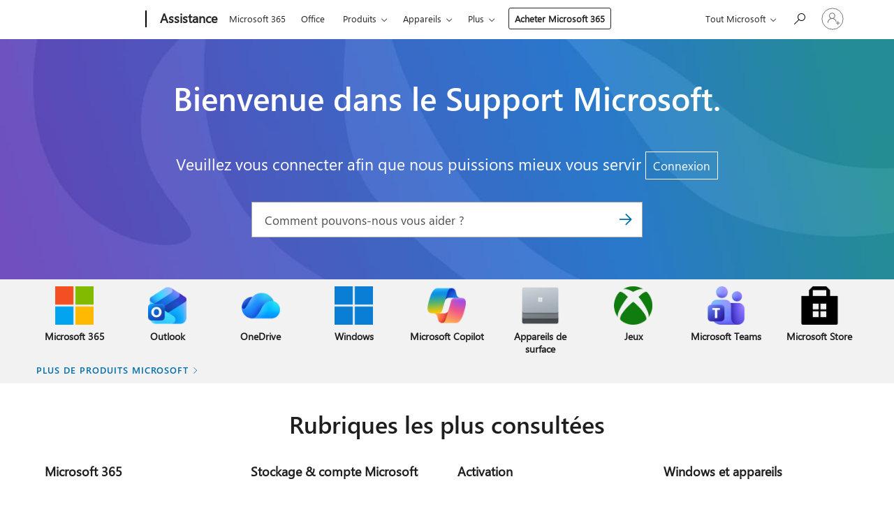

--- FILE ---
content_type: text/html; charset=utf-8
request_url: https://login.microsoftonline.com/common/oauth2/v2.0/authorize?client_id=ee272b19-4411-433f-8f28-5c13cb6fd407&redirect_uri=https%3A%2F%2Fsupport.microsoft.com%2Fsignin-oidc&response_type=code%20id_token&scope=openid%20profile%20offline_access&response_mode=form_post&nonce=639026371849792613.MjhhOGQ0YzYtZDQ3My00MzA0LTg5ZDEtYmU3MWI1N2QyYWI2MzMxMTNiOTEtMWUyYy00NDc5LTk2YjYtM2M1OWQyYWNhN2Y0&prompt=none&nopa=2&state=CfDJ8MF9taR5d3RHoynoKQkxN0AGbhHHzkBk7UIRJirXOEdE1dewzlUFR48XP5EkQXsfBqPMCFcEgNIBI9Qi3fOJdyrR7hzG64Kkt7UJuFN6MLqtlvk3OTDEjRXz1SkAce12Ghuqec0RW8wcM1a8l0zgfWmNzkrobnG3Q8YFmsalxHYsVuIsFBbzct9BgwHxLmqxdTBqn2z21UXc1Ge6aKNUZmA1ww74-B_ahdnp7IZlcMj5nigyg1vwZPBZbakGowxfP5JOEI5t7kW4Orp-aQYiIJws89LQcH5CfPDhYSdkRY8htHxOs1Tr-Av7QC_CCn0iTNEdn3JGpHpa3eJbztZAuC3BcdVdyfnUZkoukzZGF9nO&x-client-SKU=ID_NET6_0&x-client-ver=8.12.1.0&sso_reload=true
body_size: 9990
content:


<!-- Copyright (C) Microsoft Corporation. All rights reserved. -->
<!DOCTYPE html>
<html>
<head>
    <title>Redirecting</title>
    <meta http-equiv="Content-Type" content="text/html; charset=UTF-8">
    <meta http-equiv="X-UA-Compatible" content="IE=edge">
    <meta name="viewport" content="width=device-width, initial-scale=1.0, maximum-scale=2.0, user-scalable=yes">
    <meta http-equiv="Pragma" content="no-cache">
    <meta http-equiv="Expires" content="-1">
    <meta name="PageID" content="FetchSessions" />
    <meta name="SiteID" content="" />
    <meta name="ReqLC" content="1033" />
    <meta name="LocLC" content="en-US" />

    
<meta name="robots" content="none" />

<script type="text/javascript" nonce='S2O53OZ6CC9_ozvjSAFBdg'>//<![CDATA[
$Config={"urlGetCredentialType":"https://login.microsoftonline.com/common/GetCredentialType?mkt=en-US","urlGoToAADError":"https://login.live.com/oauth20_authorize.srf?client_id=ee272b19-4411-433f-8f28-5c13cb6fd407\u0026scope=openid+profile+offline_access\u0026redirect_uri=https%3a%2f%2fsupport.microsoft.com%2fsignin-oidc\u0026response_type=code+id_token\u0026state=[base64]\u0026response_mode=form_post\u0026nonce=639026371849792613.MjhhOGQ0YzYtZDQ3My00MzA0LTg5ZDEtYmU3MWI1N2QyYWI2MzMxMTNiOTEtMWUyYy00NDc5LTk2YjYtM2M1OWQyYWNhN2Y0\u0026prompt=none\u0026x-client-SKU=ID_NET6_0\u0026x-client-Ver=8.12.1.0\u0026uaid=f401a887fbee405ba76cfa88f32d54ee\u0026msproxy=1\u0026issuer=mso\u0026tenant=common\u0026ui_locales=en-US\u0026epctrc=36AqTFaHXd%2fYc2kSt636PqlnMEqMai35Qxl2dcOdB9k%3d4%3a1%3aCANARY%3aWo2dkqdTeR%2bSqKKdmHPhEerC4WXxtUl%2bwnUaneKlV0M%3d\u0026epct=[base64]\u0026jshs=0\u0026nopa=2","urlAppError":"https://support.microsoft.com/signin-oidc","oAppRedirectErrorPostParams":{"error":"interaction_required","error_description":"Session information is not sufficient for single-sign-on.","state":"[base64]"},"iMaxStackForKnockoutAsyncComponents":10000,"fShowButtons":true,"urlCdn":"https://aadcdn.msauth.net/shared/1.0/","urlDefaultFavicon":"https://aadcdn.msauth.net/shared/1.0/content/images/favicon_a_eupayfgghqiai7k9sol6lg2.ico","urlPost":"/common/login","iPawnIcon":0,"sPOST_Username":"","fEnableNumberMatching":true,"sFT":"[base64]","sFTName":"flowToken","sCtx":"[base64]","fEnableOneDSClientTelemetry":true,"dynamicTenantBranding":null,"staticTenantBranding":null,"oAppCobranding":{},"iBackgroundImage":4,"arrSessions":[],"urlMsaStaticMeControl":"https://login.live.com/Me.htm?v=3","fApplicationInsightsEnabled":false,"iApplicationInsightsEnabledPercentage":0,"urlSetDebugMode":"https://login.microsoftonline.com/common/debugmode","fEnableCssAnimation":true,"fDisableAnimationIfAnimationEndUnsupported":true,"fSsoFeasible":true,"fAllowGrayOutLightBox":true,"fProvideV2SsoImprovements":true,"fUseMsaSessionState":true,"fIsRemoteNGCSupported":true,"urlLogin":"https://login.microsoftonline.com/common/reprocess?ctx=[base64]","urlDssoStatus":"https://login.microsoftonline.com/common/instrumentation/dssostatus","iSessionPullType":3,"fUseSameSite":true,"iAllowedIdentities":2,"isGlobalTenant":true,"uiflavor":1001,"fShouldPlatformKeyBeSuppressed":true,"fLoadStringCustomizationPromises":true,"fUseAlternateTextForSwitchToCredPickerLink":true,"fOfflineAccountVisible":false,"fEnableUserStateFix":true,"fShowAccessPassPeek":true,"fUpdateSessionPollingLogic":true,"fEnableShowPickerCredObservable":true,"fFetchSessionsSkipDsso":true,"fIsCiamUserFlowUxNewLogicEnabled":true,"fUseNonMicrosoftDefaultBrandingForCiam":true,"sCompanyDisplayName":"Microsoft Services","fRemoveCustomCss":true,"fFixUICrashForApiRequestHandler":true,"fShowUpdatedKoreanPrivacyFooter":true,"fUsePostCssHotfix":true,"fFixUserFlowBranding":true,"fEnablePasskeyNullFix":true,"fEnableRefreshCookiesFix":true,"fEnableWebNativeBridgeInterstitialUx":true,"fEnableWindowParentingFix":true,"fEnableNativeBridgeErrors":true,"urlAcmaServerPath":"https://login.microsoftonline.com","sTenantId":"common","sMkt":"en-US","fIsDesktop":true,"fUpdateConfigInit":true,"fLogDisallowedCssProperties":true,"fDisallowExternalFonts":true,"scid":1013,"hpgact":1800,"hpgid":7,"apiCanary":"[base64]","canary":"36AqTFaHXd/Yc2kSt636PqlnMEqMai35Qxl2dcOdB9k=4:1:CANARY:Wo2dkqdTeR+SqKKdmHPhEerC4WXxtUl+wnUaneKlV0M=","sCanaryTokenName":"canary","fSkipRenderingNewCanaryToken":false,"fEnableNewCsrfProtection":true,"correlationId":"f401a887-fbee-405b-a76c-fa88f32d54ee","sessionId":"5380b8cb-b50a-458b-b798-79abb7340b01","sRingId":"R6","locale":{"mkt":"en-US","lcid":1033},"slMaxRetry":2,"slReportFailure":true,"strings":{"desktopsso":{"authenticatingmessage":"Trying to sign you in"}},"enums":{"ClientMetricsModes":{"None":0,"SubmitOnPost":1,"SubmitOnRedirect":2,"InstrumentPlt":4}},"urls":{"instr":{"pageload":"https://login.microsoftonline.com/common/instrumentation/reportpageload","dssostatus":"https://login.microsoftonline.com/common/instrumentation/dssostatus"}},"browser":{"ltr":1,"Chrome":1,"_Mac":1,"_M131":1,"_D0":1,"Full":1,"RE_WebKit":1,"b":{"name":"Chrome","major":131,"minor":0},"os":{"name":"OSX","version":"10.15.7"},"V":"131.0"},"watson":{"url":"/common/handlers/watson","bundle":"https://aadcdn.msauth.net/ests/2.1/content/cdnbundles/watson.min_q5ptmu8aniymd4ftuqdkda2.js","sbundle":"https://aadcdn.msauth.net/ests/2.1/content/cdnbundles/watsonsupportwithjquery.3.5.min_dc940oomzau4rsu8qesnvg2.js","fbundle":"https://aadcdn.msauth.net/ests/2.1/content/cdnbundles/frameworksupport.min_oadrnc13magb009k4d20lg2.js","resetErrorPeriod":5,"maxCorsErrors":-1,"maxInjectErrors":5,"maxErrors":10,"maxTotalErrors":3,"expSrcs":["https://login.microsoftonline.com","https://aadcdn.msauth.net/","https://aadcdn.msftauth.net/",".login.microsoftonline.com"],"envErrorRedirect":true,"envErrorUrl":"/common/handlers/enverror"},"loader":{"cdnRoots":["https://aadcdn.msauth.net/","https://aadcdn.msftauth.net/"],"logByThrowing":true},"serverDetails":{"slc":"ProdSlices","dc":"EUS","ri":"MN1XXXX","ver":{"v":[2,1,22891,5]},"rt":"2025-12-29T20:33:07","et":36},"clientEvents":{"enabled":true,"telemetryEnabled":true,"useOneDSEventApi":true,"flush":60000,"autoPost":true,"autoPostDelay":1000,"minEvents":1,"maxEvents":1,"pltDelay":500,"appInsightsConfig":{"instrumentationKey":"69adc3c768bd4dc08c19416121249fcc-66f1668a-797b-4249-95e3-6c6651768c28-7293","webAnalyticsConfiguration":{"autoCapture":{"jsError":true}}},"defaultEventName":"IDUX_ESTSClientTelemetryEvent_WebWatson","serviceID":3,"endpointUrl":""},"fApplyAsciiRegexOnInput":true,"country":"US","fBreakBrandingSigninString":true,"bsso":{"states":{"START":"start","INPROGRESS":"in-progress","END":"end","END_SSO":"end-sso","END_USERS":"end-users"},"nonce":"AwABEgEAAAADAOz_BQD0_whY2ZGddv-2Omdm-jEkjZLR_iUiLU77KcR3qNKOMTQFSO161INU7Vn0w_hxP1K4E48B8mP0GdxlANiLCHxbP-kgAA","overallTimeoutMs":4000,"telemetry":{"type":"ChromeSsoTelemetry","nonce":"AwABDwEAAAADAOz_BQD0_5SDM0ooF4G5DPT1CVRLjjK1Ms2Hg4aiXW89Hdxc_KNXeWB0mrLKrhcDmadcguIRlK9GqVJc0ix2xc1sXQpRtAWLnRZxjPM0SQUc5DRLcmrBIAA","reportStates":[]},"redirectEndStates":["end"],"cookieNames":{"aadSso":"AADSSO","winSso":"ESTSSSO","ssoTiles":"ESTSSSOTILES","ssoPulled":"SSOCOOKIEPULLED","userList":"ESTSUSERLIST"},"type":"chrome","reason":"Pull suppressed because it was already attempted and the current URL was reloaded."},"urlNoCookies":"https://login.microsoftonline.com/cookiesdisabled","fTrimChromeBssoUrl":true,"inlineMode":5,"fShowCopyDebugDetailsLink":true,"fTenantBrandingCdnAddEventHandlers":true,"fAddTryCatchForIFrameRedirects":true};
//]]></script> 
<script type="text/javascript" nonce='S2O53OZ6CC9_ozvjSAFBdg'>//<![CDATA[
!function(){var e=window,r=e.$Debug=e.$Debug||{},t=e.$Config||{};if(!r.appendLog){var n=[],o=0;r.appendLog=function(e){var r=t.maxDebugLog||25,i=(new Date).toUTCString()+":"+e;n.push(o+":"+i),n.length>r&&n.shift(),o++},r.getLogs=function(){return n}}}(),function(){function e(e,r){function t(i){var a=e[i];if(i<n-1){return void(o.r[a]?t(i+1):o.when(a,function(){t(i+1)}))}r(a)}var n=e.length;t(0)}function r(e,r,i){function a(){var e=!!s.method,o=e?s.method:i[0],a=s.extraArgs||[],u=n.$WebWatson;try{
var c=t(i,!e);if(a&&a.length>0){for(var d=a.length,l=0;l<d;l++){c.push(a[l])}}o.apply(r,c)}catch(e){return void(u&&u.submitFromException&&u.submitFromException(e))}}var s=o.r&&o.r[e];return r=r||this,s&&(s.skipTimeout?a():n.setTimeout(a,0)),s}function t(e,r){return Array.prototype.slice.call(e,r?1:0)}var n=window;n.$Do||(n.$Do={"q":[],"r":[],"removeItems":[],"lock":0,"o":[]});var o=n.$Do;o.when=function(t,n){function i(e){r(e,a,s)||o.q.push({"id":e,"c":a,"a":s})}var a=0,s=[],u=1;"function"==typeof n||(a=n,
u=2);for(var c=u;c<arguments.length;c++){s.push(arguments[c])}t instanceof Array?e(t,i):i(t)},o.register=function(e,t,n){if(!o.r[e]){o.o.push(e);var i={};if(t&&(i.method=t),n&&(i.skipTimeout=n),arguments&&arguments.length>3){i.extraArgs=[];for(var a=3;a<arguments.length;a++){i.extraArgs.push(arguments[a])}}o.r[e]=i,o.lock++;try{for(var s=0;s<o.q.length;s++){var u=o.q[s];u.id==e&&r(e,u.c,u.a)&&o.removeItems.push(u)}}catch(e){throw e}finally{if(0===--o.lock){for(var c=0;c<o.removeItems.length;c++){
for(var d=o.removeItems[c],l=0;l<o.q.length;l++){if(o.q[l]===d){o.q.splice(l,1);break}}}o.removeItems=[]}}}},o.unregister=function(e){o.r[e]&&delete o.r[e]}}(),function(e,r){function t(){if(!a){if(!r.body){return void setTimeout(t)}a=!0,e.$Do.register("doc.ready",0,!0)}}function n(){if(!s){if(!r.body){return void setTimeout(n)}t(),s=!0,e.$Do.register("doc.load",0,!0),i()}}function o(e){(r.addEventListener||"load"===e.type||"complete"===r.readyState)&&t()}function i(){
r.addEventListener?(r.removeEventListener("DOMContentLoaded",o,!1),e.removeEventListener("load",n,!1)):r.attachEvent&&(r.detachEvent("onreadystatechange",o),e.detachEvent("onload",n))}var a=!1,s=!1;if("complete"===r.readyState){return void setTimeout(n)}!function(){r.addEventListener?(r.addEventListener("DOMContentLoaded",o,!1),e.addEventListener("load",n,!1)):r.attachEvent&&(r.attachEvent("onreadystatechange",o),e.attachEvent("onload",n))}()}(window,document),function(){function e(){
return f.$Config||f.ServerData||{}}function r(e,r){var t=f.$Debug;t&&t.appendLog&&(r&&(e+=" '"+(r.src||r.href||"")+"'",e+=", id:"+(r.id||""),e+=", async:"+(r.async||""),e+=", defer:"+(r.defer||"")),t.appendLog(e))}function t(){var e=f.$B;if(void 0===d){if(e){d=e.IE}else{var r=f.navigator.userAgent;d=-1!==r.indexOf("MSIE ")||-1!==r.indexOf("Trident/")}}return d}function n(){var e=f.$B;if(void 0===l){if(e){l=e.RE_Edge}else{var r=f.navigator.userAgent;l=-1!==r.indexOf("Edge")}}return l}function o(e){
var r=e.indexOf("?"),t=r>-1?r:e.length,n=e.lastIndexOf(".",t);return e.substring(n,n+v.length).toLowerCase()===v}function i(){var r=e();return(r.loader||{}).slReportFailure||r.slReportFailure||!1}function a(){return(e().loader||{}).redirectToErrorPageOnLoadFailure||!1}function s(){return(e().loader||{}).logByThrowing||!1}function u(e){if(!t()&&!n()){return!1}var r=e.src||e.href||"";if(!r){return!0}if(o(r)){var i,a,s;try{i=e.sheet,a=i&&i.cssRules,s=!1}catch(e){s=!0}if(i&&!a&&s){return!0}
if(i&&a&&0===a.length){return!0}}return!1}function c(){function t(e){g.getElementsByTagName("head")[0].appendChild(e)}function n(e,r,t,n){var u=null;return u=o(e)?i(e):"script"===n.toLowerCase()?a(e):s(e,n),r&&(u.id=r),"function"==typeof u.setAttribute&&(u.setAttribute("crossorigin","anonymous"),t&&"string"==typeof t&&u.setAttribute("integrity",t)),u}function i(e){var r=g.createElement("link");return r.rel="stylesheet",r.type="text/css",r.href=e,r}function a(e){
var r=g.createElement("script"),t=g.querySelector("script[nonce]");if(r.type="text/javascript",r.src=e,r.defer=!1,r.async=!1,t){var n=t.nonce||t.getAttribute("nonce");r.setAttribute("nonce",n)}return r}function s(e,r){var t=g.createElement(r);return t.src=e,t}function d(e,r){if(e&&e.length>0&&r){for(var t=0;t<e.length;t++){if(-1!==r.indexOf(e[t])){return!0}}}return!1}function l(r){if(e().fTenantBrandingCdnAddEventHandlers){var t=d(E,r)?E:b;if(!(t&&t.length>1)){return r}for(var n=0;n<t.length;n++){
if(-1!==r.indexOf(t[n])){var o=t[n+1<t.length?n+1:0],i=r.substring(t[n].length);return"https://"!==t[n].substring(0,"https://".length)&&(o="https://"+o,i=i.substring("https://".length)),o+i}}return r}if(!(b&&b.length>1)){return r}for(var a=0;a<b.length;a++){if(0===r.indexOf(b[a])){return b[a+1<b.length?a+1:0]+r.substring(b[a].length)}}return r}function f(e,t,n,o){if(r("[$Loader]: "+(L.failMessage||"Failed"),o),w[e].retry<y){return w[e].retry++,h(e,t,n),void c._ReportFailure(w[e].retry,w[e].srcPath)}n&&n()}
function v(e,t,n,o){if(u(o)){return f(e,t,n,o)}r("[$Loader]: "+(L.successMessage||"Loaded"),o),h(e+1,t,n);var i=w[e].onSuccess;"function"==typeof i&&i(w[e].srcPath)}function h(e,o,i){if(e<w.length){var a=w[e];if(!a||!a.srcPath){return void h(e+1,o,i)}a.retry>0&&(a.srcPath=l(a.srcPath),a.origId||(a.origId=a.id),a.id=a.origId+"_Retry_"+a.retry);var s=n(a.srcPath,a.id,a.integrity,a.tagName);s.onload=function(){v(e,o,i,s)},s.onerror=function(){f(e,o,i,s)},s.onreadystatechange=function(){
"loaded"===s.readyState?setTimeout(function(){v(e,o,i,s)},500):"complete"===s.readyState&&v(e,o,i,s)},t(s),r("[$Loader]: Loading '"+(a.srcPath||"")+"', id:"+(a.id||""))}else{o&&o()}}var p=e(),y=p.slMaxRetry||2,m=p.loader||{},b=m.cdnRoots||[],E=m.tenantBrandingCdnRoots||[],L=this,w=[];L.retryOnError=!0,L.successMessage="Loaded",L.failMessage="Error",L.Add=function(e,r,t,n,o,i){e&&w.push({"srcPath":e,"id":r,"retry":n||0,"integrity":t,"tagName":o||"script","onSuccess":i})},L.AddForReload=function(e,r){
var t=e.src||e.href||"";L.Add(t,"AddForReload",e.integrity,1,e.tagName,r)},L.AddIf=function(e,r,t){e&&L.Add(r,t)},L.Load=function(e,r){h(0,e,r)}}var d,l,f=window,g=f.document,v=".css";c.On=function(e,r,t){if(!e){throw"The target element must be provided and cannot be null."}r?c.OnError(e,t):c.OnSuccess(e,t)},c.OnSuccess=function(e,t){if(!e){throw"The target element must be provided and cannot be null."}if(u(e)){return c.OnError(e,t)}var n=e.src||e.href||"",o=i(),s=a();r("[$Loader]: Loaded",e);var d=new c
;d.failMessage="Reload Failed",d.successMessage="Reload Success",d.Load(null,function(){if(o){throw"Unexpected state. ResourceLoader.Load() failed despite initial load success. ['"+n+"']"}s&&(document.location.href="/error.aspx?err=504")})},c.OnError=function(e,t){var n=e.src||e.href||"",o=i(),s=a();if(!e){throw"The target element must be provided and cannot be null."}r("[$Loader]: Failed",e);var u=new c;u.failMessage="Reload Failed",u.successMessage="Reload Success",u.AddForReload(e,t),
u.Load(null,function(){if(o){throw"Failed to load external resource ['"+n+"']"}s&&(document.location.href="/error.aspx?err=504")}),c._ReportFailure(0,n)},c._ReportFailure=function(e,r){if(s()&&!t()){throw"[Retry "+e+"] Failed to load external resource ['"+r+"'], reloading from fallback CDN endpoint"}},f.$Loader=c}(),function(){function e(){if(!E){var e=new h.$Loader;e.AddIf(!h.jQuery,y.sbundle,"WebWatson_DemandSupport"),y.sbundle=null,delete y.sbundle,e.AddIf(!h.$Api,y.fbundle,"WebWatson_DemandFramework"),
y.fbundle=null,delete y.fbundle,e.Add(y.bundle,"WebWatson_DemandLoaded"),e.Load(r,t),E=!0}}function r(){if(h.$WebWatson){if(h.$WebWatson.isProxy){return void t()}m.when("$WebWatson.full",function(){for(;b.length>0;){var e=b.shift();e&&h.$WebWatson[e.cmdName].apply(h.$WebWatson,e.args)}})}}function t(){if(!h.$WebWatson||h.$WebWatson.isProxy){if(!L&&JSON){try{var e=new XMLHttpRequest;e.open("POST",y.url),e.setRequestHeader("Accept","application/json"),
e.setRequestHeader("Content-Type","application/json; charset=UTF-8"),e.setRequestHeader("canary",p.apiCanary),e.setRequestHeader("client-request-id",p.correlationId),e.setRequestHeader("hpgid",p.hpgid||0),e.setRequestHeader("hpgact",p.hpgact||0);for(var r=-1,t=0;t<b.length;t++){if("submit"===b[t].cmdName){r=t;break}}var o=b[r]?b[r].args||[]:[],i={"sr":y.sr,"ec":"Failed to load external resource [Core Watson files]","wec":55,"idx":1,"pn":p.pgid||"","sc":p.scid||0,"hpg":p.hpgid||0,
"msg":"Failed to load external resource [Core Watson files]","url":o[1]||"","ln":0,"ad":0,"an":!1,"cs":"","sd":p.serverDetails,"ls":null,"diag":v(y)};e.send(JSON.stringify(i))}catch(e){}L=!0}y.loadErrorUrl&&window.location.assign(y.loadErrorUrl)}n()}function n(){b=[],h.$WebWatson=null}function o(r){return function(){var t=arguments;b.push({"cmdName":r,"args":t}),e()}}function i(){var e=["foundException","resetException","submit"],r=this;r.isProxy=!0;for(var t=e.length,n=0;n<t;n++){var i=e[n];i&&(r[i]=o(i))}
}function a(e,r,t,n,o,i,a){var s=h.event;return i||(i=l(o||s,a?a+2:2)),h.$Debug&&h.$Debug.appendLog&&h.$Debug.appendLog("[WebWatson]:"+(e||"")+" in "+(r||"")+" @ "+(t||"??")),$.submit(e,r,t,n,o||s,i,a)}function s(e,r){return{"signature":e,"args":r,"toString":function(){return this.signature}}}function u(e){for(var r=[],t=e.split("\n"),n=0;n<t.length;n++){r.push(s(t[n],[]))}return r}function c(e){for(var r=[],t=e.split("\n"),n=0;n<t.length;n++){var o=s(t[n],[]);t[n+1]&&(o.signature+="@"+t[n+1],n++),r.push(o)
}return r}function d(e){if(!e){return null}try{if(e.stack){return u(e.stack)}if(e.error){if(e.error.stack){return u(e.error.stack)}}else if(window.opera&&e.message){return c(e.message)}}catch(e){}return null}function l(e,r){var t=[];try{for(var n=arguments.callee;r>0;){n=n?n.caller:n,r--}for(var o=0;n&&o<w;){var i="InvalidMethod()";try{i=n.toString()}catch(e){}var a=[],u=n.args||n.arguments;if(u){for(var c=0;c<u.length;c++){a[c]=u[c]}}t.push(s(i,a)),n=n.caller,o++}}catch(e){t.push(s(e.toString(),[]))}
var l=d(e);return l&&(t.push(s("--- Error Event Stack -----------------",[])),t=t.concat(l)),t}function f(e){if(e){try{var r=/function (.{1,})\(/,t=r.exec(e.constructor.toString());return t&&t.length>1?t[1]:""}catch(e){}}return""}function g(e){if(e){try{if("string"!=typeof e&&JSON&&JSON.stringify){var r=f(e),t=JSON.stringify(e);return t&&"{}"!==t||(e.error&&(e=e.error,r=f(e)),(t=JSON.stringify(e))&&"{}"!==t||(t=e.toString())),r+":"+t}}catch(e){}}return""+(e||"")}function v(e){var r=[];try{
if(jQuery?(r.push("jQuery v:"+jQuery().jquery),jQuery.easing?r.push("jQuery.easing:"+JSON.stringify(jQuery.easing)):r.push("jQuery.easing is not defined")):r.push("jQuery is not defined"),e&&e.expectedVersion&&r.push("Expected jQuery v:"+e.expectedVersion),m){var t,n="";for(t=0;t<m.o.length;t++){n+=m.o[t]+";"}for(r.push("$Do.o["+n+"]"),n="",t=0;t<m.q.length;t++){n+=m.q[t].id+";"}r.push("$Do.q["+n+"]")}if(h.$Debug&&h.$Debug.getLogs){var o=h.$Debug.getLogs();o&&o.length>0&&(r=r.concat(o))}if(b){
for(var i=0;i<b.length;i++){var a=b[i];if(a&&"submit"===a.cmdName){try{if(JSON&&JSON.stringify){var s=JSON.stringify(a);s&&r.push(s)}}catch(e){r.push(g(e))}}}}}catch(e){r.push(g(e))}return r}var h=window,p=h.$Config||{},y=p.watson,m=h.$Do;if(!h.$WebWatson&&y){var b=[],E=!1,L=!1,w=10,$=h.$WebWatson=new i;$.CB={},$._orgErrorHandler=h.onerror,h.onerror=a,$.errorHooked=!0,m.when("jQuery.version",function(e){y.expectedVersion=e}),m.register("$WebWatson")}}(),function(){function e(e,r){
for(var t=r.split("."),n=t.length,o=0;o<n&&null!==e&&void 0!==e;){e=e[t[o++]]}return e}function r(r){var t=null;return null===u&&(u=e(i,"Constants")),null!==u&&r&&(t=e(u,r)),null===t||void 0===t?"":t.toString()}function t(t){var n=null;return null===a&&(a=e(i,"$Config.strings")),null!==a&&t&&(n=e(a,t.toLowerCase())),null!==n&&void 0!==n||(n=r(t)),null===n||void 0===n?"":n.toString()}function n(e,r){var n=null;return e&&r&&r[e]&&(n=t("errors."+r[e])),n||(n=t("errors."+e)),n||(n=t("errors."+c)),n||(n=t(c)),n}
function o(t){var n=null;return null===s&&(s=e(i,"$Config.urls")),null!==s&&t&&(n=e(s,t.toLowerCase())),null!==n&&void 0!==n||(n=r(t)),null===n||void 0===n?"":n.toString()}var i=window,a=null,s=null,u=null,c="GENERIC_ERROR";i.GetString=t,i.GetErrorString=n,i.GetUrl=o}(),function(){var e=window,r=e.$Config||{};e.$B=r.browser||{}}(),function(){function e(e,r,t){e&&e.addEventListener?e.addEventListener(r,t):e&&e.attachEvent&&e.attachEvent("on"+r,t)}function r(r,t){e(document.getElementById(r),"click",t)}
function t(r,t){var n=document.getElementsByName(r);n&&n.length>0&&e(n[0],"click",t)}var n=window;n.AddListener=e,n.ClickEventListenerById=r,n.ClickEventListenerByName=t}();
//]]></script> 
<script type="text/javascript" nonce='S2O53OZ6CC9_ozvjSAFBdg'>//<![CDATA[
!function(t,e){!function(){var n=e.getElementsByTagName("head")[0];n&&n.addEventListener&&(n.addEventListener("error",function(e){null!==e.target&&"cdn"===e.target.getAttribute("data-loader")&&t.$Loader.OnError(e.target)},!0),n.addEventListener("load",function(e){null!==e.target&&"cdn"===e.target.getAttribute("data-loader")&&t.$Loader.OnSuccess(e.target)},!0))}()}(window,document);
//]]></script>
    <script type="text/javascript" nonce='S2O53OZ6CC9_ozvjSAFBdg'>
        ServerData = $Config;
    </script>

    <script data-loader="cdn" crossorigin="anonymous" src="https://aadcdn.msauth.net/shared/1.0/content/js/FetchSessions_Core_Zrgqf3NDZY6QoRSGjvZAAQ2.js" integrity='sha384-ZiCm7FNkvHCzGABuQsNqI+NbQpuukT8O8DH+5NRo+GBSrdhUPzoMJLcFvVj8ky+R' nonce='S2O53OZ6CC9_ozvjSAFBdg'></script>

</head>
<body data-bind="defineGlobals: ServerData" style="display: none">
</body>
</html>

--- FILE ---
content_type: text/css
request_url: https://support.microsoft.com/css/videocarousel/modal.css?v=hf8WG04O1QGzJr6dEYqX0HzP7-xdbJPH9MESt3V3unY
body_size: 727
content:
.videoContent{position:relative}.modalPageBackground{display:none;position:fixed;top:0;left:0;right:0;bottom:0;backdrop-filter:blur(3px);z-index:998}.modalContainer{position:fixed;background-color:#fff;z-index:999;border-radius:24px;box-shadow:4px 8px 12px rgba(0,0,0,.08)}.modalContent{margin:40px;border-radius:16px;overflow:hidden}.modalContent .ocpVideo.ocpVideo{margin-top:0;margin-bottom:0;border-radius:16px}.modalCloseButton{display:none;position:absolute;text-align:center;width:24px;height:24px;top:12px;left:auto;right:12px;cursor:pointer}html[dir=rtl] .modalCloseButton{left:12px;right:auto}.disableScroll{overflow:hidden;height:100%}.resetTransform{transform:none !important;-webkit-transform:none !important;-ms-transform:none !important}.videoContainer{cursor:pointer}.videoContainer universal-media-player{height:450px;opacity:0}.videoContainer.modalContainer universal-media-player{height:inherit;opacity:1;position:unset}